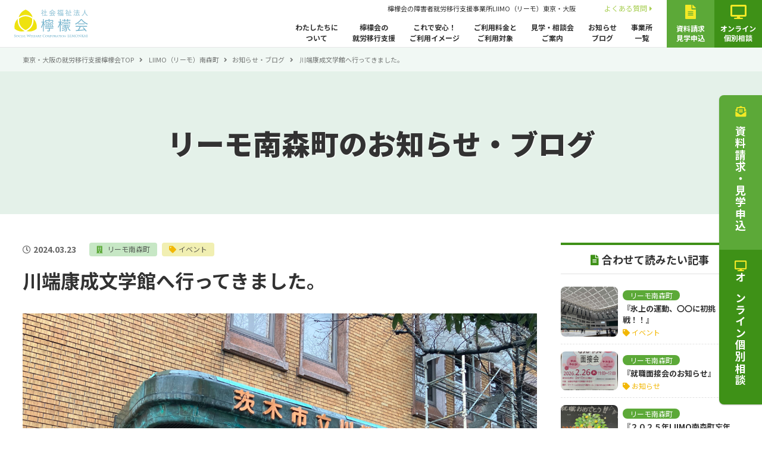

--- FILE ---
content_type: text/html; charset=UTF-8
request_url: https://liimo.lemonkai.social/minamimorimachi/info/12185/
body_size: 12562
content:
<!DOCTYPE html>
<html>
<head>
<meta charset="utf-8">
<meta name="viewport" content="width=device-width,initial-scale=1">

<meta name="description" content="">
<meta name="keywords" content="">
<meta name="format-detection" content="telephone=no">
<link rel="shortcut icon" href="https://liimo.lemonkai.social/wp-content/themes/flim/favicon.ico">

<link rel="stylesheet" href="https://liimo.lemonkai.social/wp-content/themes/flim/css/base.css">
<link rel="stylesheet" href="https://liimo.lemonkai.social/wp-content/themes/flim/css/layout.css?20251008">
<link rel="stylesheet" href="https://liimo.lemonkai.social/wp-content/themes/flim/css/common.css">

<link rel="stylesheet" href="https://liimo.lemonkai.social/wp-content/themes/flim/css/pages.css?20251008">






<link rel="stylesheet" href="https://cdnjs.cloudflare.com/ajax/libs/font-awesome/5.11.2/css/all.min.css" integrity="sha256-+N4/V/SbAFiW1MPBCXnfnP9QSN3+Keu+NlB+0ev/YKQ=" crossorigin="anonymous" />
<script src="https://code.jquery.com/jquery-1.12.4.js"></script>
<script src="https://liimo.lemonkai.social/wp-content/themes/flim/js/scripts.js"></script>
<script src="https://liimo.lemonkai.social/wp-content/themes/flim/js/iscroll.js"></script>
<script src="https://liimo.lemonkai.social/wp-content/themes/flim/js/drawer.js"></script>
<script type="text/javascript">
	$(document).ready(function() {
		$('.drawer').drawer({
			iscroll: {
            scrollX: false,
            scrollY: true,
            click:true,
            mouseWheel: true,
            disablePointer: true,
            disableTouch: false,
            disableMouse: false
			},
		});
		$('.drawer-nav li a, .header-tel a').on('click', function() {
			$('.drawer').drawer('close');
		});
	});
</script>
	<style>img:is([sizes="auto" i], [sizes^="auto," i]) { contain-intrinsic-size: 3000px 1500px }</style>
	
		<!-- All in One SEO 4.9.0 - aioseo.com -->
		<title>川端康成文学館へ行ってきました。 - 東京・大阪の就労移行支援 檸檬会</title>
	<meta name="description" content="川端康成さんを知る 今日は、茨木市にある川端康成文学館に利用者さんたちと行ってきました。 川端康成さんは、なん" />
	<meta name="robots" content="max-image-preview:large" />
	<link rel="canonical" href="https://liimo.lemonkai.social/minamimorimachi/info/12185/" />
	<meta name="generator" content="All in One SEO (AIOSEO) 4.9.0" />
		<meta property="og:locale" content="ja_JP" />
		<meta property="og:site_name" content="東京・大阪の就労移行支援 檸檬会 -" />
		<meta property="og:type" content="article" />
		<meta property="og:title" content="川端康成文学館へ行ってきました。 - 東京・大阪の就労移行支援 檸檬会" />
		<meta property="og:description" content="川端康成さんを知る 今日は、茨木市にある川端康成文学館に利用者さんたちと行ってきました。 川端康成さんは、なん" />
		<meta property="og:url" content="https://liimo.lemonkai.social/minamimorimachi/info/12185/" />
		<meta property="article:published_time" content="2024-03-23T09:47:43+00:00" />
		<meta property="article:modified_time" content="2024-03-23T09:47:43+00:00" />
		<meta name="twitter:card" content="summary_large_image" />
		<meta name="twitter:title" content="川端康成文学館へ行ってきました。 - 東京・大阪の就労移行支援 檸檬会" />
		<meta name="twitter:description" content="川端康成さんを知る 今日は、茨木市にある川端康成文学館に利用者さんたちと行ってきました。 川端康成さんは、なん" />
		<script type="application/ld+json" class="aioseo-schema">
			{"@context":"https:\/\/schema.org","@graph":[{"@type":"BreadcrumbList","@id":"https:\/\/liimo.lemonkai.social\/minamimorimachi\/info\/12185\/#breadcrumblist","itemListElement":[{"@type":"ListItem","@id":"https:\/\/liimo.lemonkai.social#listItem","position":1,"name":"\u5bb6","item":"https:\/\/liimo.lemonkai.social","nextItem":{"@type":"ListItem","@id":"https:\/\/liimo.lemonkai.social\/minamimorimachi\/info\/#listItem","name":"\u30ea\u30fc\u30e2\u5357\u68ee\u753a"}},{"@type":"ListItem","@id":"https:\/\/liimo.lemonkai.social\/minamimorimachi\/info\/#listItem","position":2,"name":"\u30ea\u30fc\u30e2\u5357\u68ee\u753a","item":"https:\/\/liimo.lemonkai.social\/minamimorimachi\/info\/","nextItem":{"@type":"ListItem","@id":"https:\/\/liimo.lemonkai.social\/minamimorimachi\/info\/?minamimorimachi_info_cat=minamimorimachi_event#listItem","name":"\u30a4\u30d9\u30f3\u30c8"},"previousItem":{"@type":"ListItem","@id":"https:\/\/liimo.lemonkai.social#listItem","name":"\u5bb6"}},{"@type":"ListItem","@id":"https:\/\/liimo.lemonkai.social\/minamimorimachi\/info\/?minamimorimachi_info_cat=minamimorimachi_event#listItem","position":3,"name":"\u30a4\u30d9\u30f3\u30c8","item":"https:\/\/liimo.lemonkai.social\/minamimorimachi\/info\/?minamimorimachi_info_cat=minamimorimachi_event","nextItem":{"@type":"ListItem","@id":"https:\/\/liimo.lemonkai.social\/minamimorimachi\/info\/12185\/#listItem","name":"\u5ddd\u7aef\u5eb7\u6210\u6587\u5b66\u9928\u3078\u884c\u3063\u3066\u304d\u307e\u3057\u305f\u3002"},"previousItem":{"@type":"ListItem","@id":"https:\/\/liimo.lemonkai.social\/minamimorimachi\/info\/#listItem","name":"\u30ea\u30fc\u30e2\u5357\u68ee\u753a"}},{"@type":"ListItem","@id":"https:\/\/liimo.lemonkai.social\/minamimorimachi\/info\/12185\/#listItem","position":4,"name":"\u5ddd\u7aef\u5eb7\u6210\u6587\u5b66\u9928\u3078\u884c\u3063\u3066\u304d\u307e\u3057\u305f\u3002","previousItem":{"@type":"ListItem","@id":"https:\/\/liimo.lemonkai.social\/minamimorimachi\/info\/?minamimorimachi_info_cat=minamimorimachi_event#listItem","name":"\u30a4\u30d9\u30f3\u30c8"}}]},{"@type":"Organization","@id":"https:\/\/liimo.lemonkai.social\/#organization","name":"\u6771\u4eac\u30fb\u5927\u962a\u306e\u5c31\u52b4\u79fb\u884c\u652f\u63f4 \u6ab8\u6aac\u4f1a","url":"https:\/\/liimo.lemonkai.social\/"},{"@type":"WebPage","@id":"https:\/\/liimo.lemonkai.social\/minamimorimachi\/info\/12185\/#webpage","url":"https:\/\/liimo.lemonkai.social\/minamimorimachi\/info\/12185\/","name":"\u5ddd\u7aef\u5eb7\u6210\u6587\u5b66\u9928\u3078\u884c\u3063\u3066\u304d\u307e\u3057\u305f\u3002 - \u6771\u4eac\u30fb\u5927\u962a\u306e\u5c31\u52b4\u79fb\u884c\u652f\u63f4 \u6ab8\u6aac\u4f1a","description":"\u5ddd\u7aef\u5eb7\u6210\u3055\u3093\u3092\u77e5\u308b \u4eca\u65e5\u306f\u3001\u8328\u6728\u5e02\u306b\u3042\u308b\u5ddd\u7aef\u5eb7\u6210\u6587\u5b66\u9928\u306b\u5229\u7528\u8005\u3055\u3093\u305f\u3061\u3068\u884c\u3063\u3066\u304d\u307e\u3057\u305f\u3002 \u5ddd\u7aef\u5eb7\u6210\u3055\u3093\u306f\u3001\u306a\u3093","inLanguage":"ja","isPartOf":{"@id":"https:\/\/liimo.lemonkai.social\/#website"},"breadcrumb":{"@id":"https:\/\/liimo.lemonkai.social\/minamimorimachi\/info\/12185\/#breadcrumblist"},"image":{"@type":"ImageObject","url":"https:\/\/liimo.lemonkai.social\/wp-content\/uploads\/2024\/03\/IMG_1270-scaled.jpg","@id":"https:\/\/liimo.lemonkai.social\/minamimorimachi\/info\/12185\/#mainImage","width":2560,"height":1920},"primaryImageOfPage":{"@id":"https:\/\/liimo.lemonkai.social\/minamimorimachi\/info\/12185\/#mainImage"},"datePublished":"2024-03-23T18:47:43+09:00","dateModified":"2024-03-23T18:47:43+09:00"},{"@type":"WebSite","@id":"https:\/\/liimo.lemonkai.social\/#website","url":"https:\/\/liimo.lemonkai.social\/","name":"\u6771\u4eac\u30fb\u5927\u962a\u306e\u5c31\u52b4\u79fb\u884c\u652f\u63f4 \u6ab8\u6aac\u4f1a","inLanguage":"ja","publisher":{"@id":"https:\/\/liimo.lemonkai.social\/#organization"}}]}
		</script>
		<!-- All in One SEO -->

<link rel='stylesheet' id='wp-block-library-css' href='https://liimo.lemonkai.social/wp-includes/css/dist/block-library/style.min.css?ver=61cdf76da5b87547599784c227432197' type='text/css' media='all' />
<style id='classic-theme-styles-inline-css' type='text/css'>
/*! This file is auto-generated */
.wp-block-button__link{color:#fff;background-color:#32373c;border-radius:9999px;box-shadow:none;text-decoration:none;padding:calc(.667em + 2px) calc(1.333em + 2px);font-size:1.125em}.wp-block-file__button{background:#32373c;color:#fff;text-decoration:none}
</style>
<link rel='stylesheet' id='aioseo/css/src/vue/standalone/blocks/table-of-contents/global.scss-css' href='https://liimo.lemonkai.social/wp-content/plugins/all-in-one-seo-pack/dist/Lite/assets/css/table-of-contents/global.e90f6d47.css?ver=4.9.0' type='text/css' media='all' />
<style id='global-styles-inline-css' type='text/css'>
:root{--wp--preset--aspect-ratio--square: 1;--wp--preset--aspect-ratio--4-3: 4/3;--wp--preset--aspect-ratio--3-4: 3/4;--wp--preset--aspect-ratio--3-2: 3/2;--wp--preset--aspect-ratio--2-3: 2/3;--wp--preset--aspect-ratio--16-9: 16/9;--wp--preset--aspect-ratio--9-16: 9/16;--wp--preset--color--black: #000000;--wp--preset--color--cyan-bluish-gray: #abb8c3;--wp--preset--color--white: #ffffff;--wp--preset--color--pale-pink: #f78da7;--wp--preset--color--vivid-red: #cf2e2e;--wp--preset--color--luminous-vivid-orange: #ff6900;--wp--preset--color--luminous-vivid-amber: #fcb900;--wp--preset--color--light-green-cyan: #7bdcb5;--wp--preset--color--vivid-green-cyan: #00d084;--wp--preset--color--pale-cyan-blue: #8ed1fc;--wp--preset--color--vivid-cyan-blue: #0693e3;--wp--preset--color--vivid-purple: #9b51e0;--wp--preset--gradient--vivid-cyan-blue-to-vivid-purple: linear-gradient(135deg,rgba(6,147,227,1) 0%,rgb(155,81,224) 100%);--wp--preset--gradient--light-green-cyan-to-vivid-green-cyan: linear-gradient(135deg,rgb(122,220,180) 0%,rgb(0,208,130) 100%);--wp--preset--gradient--luminous-vivid-amber-to-luminous-vivid-orange: linear-gradient(135deg,rgba(252,185,0,1) 0%,rgba(255,105,0,1) 100%);--wp--preset--gradient--luminous-vivid-orange-to-vivid-red: linear-gradient(135deg,rgba(255,105,0,1) 0%,rgb(207,46,46) 100%);--wp--preset--gradient--very-light-gray-to-cyan-bluish-gray: linear-gradient(135deg,rgb(238,238,238) 0%,rgb(169,184,195) 100%);--wp--preset--gradient--cool-to-warm-spectrum: linear-gradient(135deg,rgb(74,234,220) 0%,rgb(151,120,209) 20%,rgb(207,42,186) 40%,rgb(238,44,130) 60%,rgb(251,105,98) 80%,rgb(254,248,76) 100%);--wp--preset--gradient--blush-light-purple: linear-gradient(135deg,rgb(255,206,236) 0%,rgb(152,150,240) 100%);--wp--preset--gradient--blush-bordeaux: linear-gradient(135deg,rgb(254,205,165) 0%,rgb(254,45,45) 50%,rgb(107,0,62) 100%);--wp--preset--gradient--luminous-dusk: linear-gradient(135deg,rgb(255,203,112) 0%,rgb(199,81,192) 50%,rgb(65,88,208) 100%);--wp--preset--gradient--pale-ocean: linear-gradient(135deg,rgb(255,245,203) 0%,rgb(182,227,212) 50%,rgb(51,167,181) 100%);--wp--preset--gradient--electric-grass: linear-gradient(135deg,rgb(202,248,128) 0%,rgb(113,206,126) 100%);--wp--preset--gradient--midnight: linear-gradient(135deg,rgb(2,3,129) 0%,rgb(40,116,252) 100%);--wp--preset--font-size--small: 13px;--wp--preset--font-size--medium: 20px;--wp--preset--font-size--large: 36px;--wp--preset--font-size--x-large: 42px;--wp--preset--spacing--20: 0.44rem;--wp--preset--spacing--30: 0.67rem;--wp--preset--spacing--40: 1rem;--wp--preset--spacing--50: 1.5rem;--wp--preset--spacing--60: 2.25rem;--wp--preset--spacing--70: 3.38rem;--wp--preset--spacing--80: 5.06rem;--wp--preset--shadow--natural: 6px 6px 9px rgba(0, 0, 0, 0.2);--wp--preset--shadow--deep: 12px 12px 50px rgba(0, 0, 0, 0.4);--wp--preset--shadow--sharp: 6px 6px 0px rgba(0, 0, 0, 0.2);--wp--preset--shadow--outlined: 6px 6px 0px -3px rgba(255, 255, 255, 1), 6px 6px rgba(0, 0, 0, 1);--wp--preset--shadow--crisp: 6px 6px 0px rgba(0, 0, 0, 1);}:where(.is-layout-flex){gap: 0.5em;}:where(.is-layout-grid){gap: 0.5em;}body .is-layout-flex{display: flex;}.is-layout-flex{flex-wrap: wrap;align-items: center;}.is-layout-flex > :is(*, div){margin: 0;}body .is-layout-grid{display: grid;}.is-layout-grid > :is(*, div){margin: 0;}:where(.wp-block-columns.is-layout-flex){gap: 2em;}:where(.wp-block-columns.is-layout-grid){gap: 2em;}:where(.wp-block-post-template.is-layout-flex){gap: 1.25em;}:where(.wp-block-post-template.is-layout-grid){gap: 1.25em;}.has-black-color{color: var(--wp--preset--color--black) !important;}.has-cyan-bluish-gray-color{color: var(--wp--preset--color--cyan-bluish-gray) !important;}.has-white-color{color: var(--wp--preset--color--white) !important;}.has-pale-pink-color{color: var(--wp--preset--color--pale-pink) !important;}.has-vivid-red-color{color: var(--wp--preset--color--vivid-red) !important;}.has-luminous-vivid-orange-color{color: var(--wp--preset--color--luminous-vivid-orange) !important;}.has-luminous-vivid-amber-color{color: var(--wp--preset--color--luminous-vivid-amber) !important;}.has-light-green-cyan-color{color: var(--wp--preset--color--light-green-cyan) !important;}.has-vivid-green-cyan-color{color: var(--wp--preset--color--vivid-green-cyan) !important;}.has-pale-cyan-blue-color{color: var(--wp--preset--color--pale-cyan-blue) !important;}.has-vivid-cyan-blue-color{color: var(--wp--preset--color--vivid-cyan-blue) !important;}.has-vivid-purple-color{color: var(--wp--preset--color--vivid-purple) !important;}.has-black-background-color{background-color: var(--wp--preset--color--black) !important;}.has-cyan-bluish-gray-background-color{background-color: var(--wp--preset--color--cyan-bluish-gray) !important;}.has-white-background-color{background-color: var(--wp--preset--color--white) !important;}.has-pale-pink-background-color{background-color: var(--wp--preset--color--pale-pink) !important;}.has-vivid-red-background-color{background-color: var(--wp--preset--color--vivid-red) !important;}.has-luminous-vivid-orange-background-color{background-color: var(--wp--preset--color--luminous-vivid-orange) !important;}.has-luminous-vivid-amber-background-color{background-color: var(--wp--preset--color--luminous-vivid-amber) !important;}.has-light-green-cyan-background-color{background-color: var(--wp--preset--color--light-green-cyan) !important;}.has-vivid-green-cyan-background-color{background-color: var(--wp--preset--color--vivid-green-cyan) !important;}.has-pale-cyan-blue-background-color{background-color: var(--wp--preset--color--pale-cyan-blue) !important;}.has-vivid-cyan-blue-background-color{background-color: var(--wp--preset--color--vivid-cyan-blue) !important;}.has-vivid-purple-background-color{background-color: var(--wp--preset--color--vivid-purple) !important;}.has-black-border-color{border-color: var(--wp--preset--color--black) !important;}.has-cyan-bluish-gray-border-color{border-color: var(--wp--preset--color--cyan-bluish-gray) !important;}.has-white-border-color{border-color: var(--wp--preset--color--white) !important;}.has-pale-pink-border-color{border-color: var(--wp--preset--color--pale-pink) !important;}.has-vivid-red-border-color{border-color: var(--wp--preset--color--vivid-red) !important;}.has-luminous-vivid-orange-border-color{border-color: var(--wp--preset--color--luminous-vivid-orange) !important;}.has-luminous-vivid-amber-border-color{border-color: var(--wp--preset--color--luminous-vivid-amber) !important;}.has-light-green-cyan-border-color{border-color: var(--wp--preset--color--light-green-cyan) !important;}.has-vivid-green-cyan-border-color{border-color: var(--wp--preset--color--vivid-green-cyan) !important;}.has-pale-cyan-blue-border-color{border-color: var(--wp--preset--color--pale-cyan-blue) !important;}.has-vivid-cyan-blue-border-color{border-color: var(--wp--preset--color--vivid-cyan-blue) !important;}.has-vivid-purple-border-color{border-color: var(--wp--preset--color--vivid-purple) !important;}.has-vivid-cyan-blue-to-vivid-purple-gradient-background{background: var(--wp--preset--gradient--vivid-cyan-blue-to-vivid-purple) !important;}.has-light-green-cyan-to-vivid-green-cyan-gradient-background{background: var(--wp--preset--gradient--light-green-cyan-to-vivid-green-cyan) !important;}.has-luminous-vivid-amber-to-luminous-vivid-orange-gradient-background{background: var(--wp--preset--gradient--luminous-vivid-amber-to-luminous-vivid-orange) !important;}.has-luminous-vivid-orange-to-vivid-red-gradient-background{background: var(--wp--preset--gradient--luminous-vivid-orange-to-vivid-red) !important;}.has-very-light-gray-to-cyan-bluish-gray-gradient-background{background: var(--wp--preset--gradient--very-light-gray-to-cyan-bluish-gray) !important;}.has-cool-to-warm-spectrum-gradient-background{background: var(--wp--preset--gradient--cool-to-warm-spectrum) !important;}.has-blush-light-purple-gradient-background{background: var(--wp--preset--gradient--blush-light-purple) !important;}.has-blush-bordeaux-gradient-background{background: var(--wp--preset--gradient--blush-bordeaux) !important;}.has-luminous-dusk-gradient-background{background: var(--wp--preset--gradient--luminous-dusk) !important;}.has-pale-ocean-gradient-background{background: var(--wp--preset--gradient--pale-ocean) !important;}.has-electric-grass-gradient-background{background: var(--wp--preset--gradient--electric-grass) !important;}.has-midnight-gradient-background{background: var(--wp--preset--gradient--midnight) !important;}.has-small-font-size{font-size: var(--wp--preset--font-size--small) !important;}.has-medium-font-size{font-size: var(--wp--preset--font-size--medium) !important;}.has-large-font-size{font-size: var(--wp--preset--font-size--large) !important;}.has-x-large-font-size{font-size: var(--wp--preset--font-size--x-large) !important;}
:where(.wp-block-post-template.is-layout-flex){gap: 1.25em;}:where(.wp-block-post-template.is-layout-grid){gap: 1.25em;}
:where(.wp-block-columns.is-layout-flex){gap: 2em;}:where(.wp-block-columns.is-layout-grid){gap: 2em;}
:root :where(.wp-block-pullquote){font-size: 1.5em;line-height: 1.6;}
</style>
<link rel='stylesheet' id='contact-form-7-css' href='https://liimo.lemonkai.social/wp-content/plugins/contact-form-7/includes/css/styles.css?ver=6.1' type='text/css' media='all' />
<link rel='stylesheet' id='wp-pagenavi-css' href='https://liimo.lemonkai.social/wp-content/plugins/wp-pagenavi/pagenavi-css.css?ver=2.70' type='text/css' media='all' />

<!-- Facebook Pixel Code -->
<script>
!function(f,b,e,v,n,t,s)
{if(f.fbq)return;n=f.fbq=function(){n.callMethod?
n.callMethod.apply(n,arguments):n.queue.push(arguments)};
if(!f._fbq)f._fbq=n;n.push=n;n.loaded=!0;n.version='2.0';
n.queue=[];t=b.createElement(e);t.async=!0;
t.src=v;s=b.getElementsByTagName(e)[0];
s.parentNode.insertBefore(t,s)}(window, document,'script',
'https://connect.facebook.net/en_US/fbevents.js');
fbq('init', '646557363431658');
fbq('track', 'PageView');
</script>
<noscript><img height="1" width="1" style="display:none"
src="https://www.facebook.com/tr?id=646557363431658&ev=PageView&noscript=1"
/></noscript>
<!-- End Facebook Pixel Code -->

<!-- Facebook Pixel Code -->
<script>
!function(f,b,e,v,n,t,s)
{if(f.fbq)return;n=f.fbq=function(){n.callMethod?
n.callMethod.apply(n,arguments):n.queue.push(arguments)};
if(!f._fbq)f._fbq=n;n.push=n;n.loaded=!0;n.version='2.0';
n.queue=[];t=b.createElement(e);t.async=!0;
t.src=v;s=b.getElementsByTagName(e)[0];
s.parentNode.insertBefore(t,s)}(window, document,'script',
'https://connect.facebook.net/en_US/fbevents.js');
fbq('init', '505822594142367');
fbq('track', 'PageView');
</script>
<noscript><img height="1" width="1" style="display:none"
src="https://www.facebook.com/tr?id=505822594142367&ev=PageView&noscript=1"
/></noscript>
<!-- End Facebook Pixel Code -->

<!-- Meta Pixel Code taisho-->
<script>
!function(f,b,e,v,n,t,s)
{if(f.fbq)return;n=f.fbq=function(){n.callMethod?
n.callMethod.apply(n,arguments):n.queue.push(arguments)};
if(!f._fbq)f._fbq=n;n.push=n;n.loaded=!0;n.version='2.0';
n.queue=[];t=b.createElement(e);t.async=!0;
t.src=v;s=b.getElementsByTagName(e)[0];
s.parentNode.insertBefore(t,s)}(window, document,'script',
'https://connect.facebook.net/en_US/fbevents.js');
fbq('init', '432222698858079');
fbq('track', 'PageView');
</script>
<noscript><img height="1" width="1" style="display:none"
src="https://www.facebook.com/tr?id=432222698858079&ev=PageView&noscript=1"
/></noscript>
<!-- End Meta Pixel Code -->

<!-- Meta Pixel Code kokubunji-->
<script>
  !function(f,b,e,v,n,t,s)
  {if(f.fbq)return;n=f.fbq=function(){n.callMethod?
  n.callMethod.apply(n,arguments):n.queue.push(arguments)};
  if(!f._fbq)f._fbq=n;n.push=n;n.loaded=!0;n.version='2.0';
  n.queue=[];t=b.createElement(e);t.async=!0;
  t.src=v;s=b.getElementsByTagName(e)[0];
  s.parentNode.insertBefore(t,s)}(window, document,'script',
  'https://connect.facebook.net/en_US/fbevents.js');
  fbq('init', '1759377564424292');
  fbq('track', 'PageView');
</script>
<noscript><img height="1" width="1" style="display:none"
  src="https://www.facebook.com/tr?id=1759377564424292&ev=PageView&noscript=1"
/></noscript>
<!-- End Meta Pixel Code -->
	
<meta name="facebook-domain-verification" content="8zobffsyoy2pqv9ostafxnkh7n5gz8" />

<!-- Ptengine Tag awaza-->
<!-- End Ptengine Tag -->

<!-- Ptengine Tag minamimorimachi-->
<!-- End Ptengine Tag -->

<!-- Ptengine Tag kokubunji-->
<!-- End Ptengine Tag -->

<!-- Ptengine Tag taisho-->
<!-- End Ptengine Tag -->

<!-- Google tag (gtag.js) -->
<script async src="https://www.googletagmanager.com/gtag/js?id=G-D6C2YK55NB"></script>
<script>
  window.dataLayer = window.dataLayer || [];
  function gtag(){dataLayer.push(arguments);}
  gtag('js', new Date());

  gtag('config', 'G-D6C2YK55NB');
</script>

</head>
	
<body class="drawer drawer--top"><header class="l-header cm-header">
	<div class="header-inr">
		<p class="header-logo"><a href="https://liimo.lemonkai.social/"><img src="https://liimo.lemonkai.social/wp-content/themes/flim/img/common/logo_lemonkai.svg" alt="檸檬会"></a></p>
		<div class="header-main">
			<div class="header-menu">
				<div class="header-bar">
					<h1 class="header-txt"><a href="https://liimo.lemonkai.social/">檸檬会の障害者就労移行支援事業所<span>LIIMO（リーモ）東京・大阪</span></a></h1>
					<ul class="header-subnavi">
						<li><a href="https://liimo.lemonkai.social/faq/">よくある質問<i class="fas fa-caret-right"></i></a></li>
						<!--<li><a href="#">採用情報<i class="fas fa-caret-right"></i></a></li>-->
					</ul>
				</div>
				<nav class="header-gnavi">
					<ul>
						<li><a href="https://liimo.lemonkai.social/about/">わたしたちに<br>ついて</a></li>
<li><a href="https://liimo.lemonkai.social/service/">檸檬会の<br>就労移行支援</a></li>
<li><a href="https://liimo.lemonkai.social/relief/">これで安心！<br>ご利用イメージ</a></li>
<li><a href="https://liimo.lemonkai.social/users/">ご利用料金と<br>ご利用対象</a></li>
<li><a href="https://liimo.lemonkai.social/visit/">見学・相談会<br>ご案内</a></li>
<li><a href="https://liimo.lemonkai.social/blog/">お知らせ<br>ブログ</a></li>
<li><a href="https://liimo.lemonkai.social/office/">事業所<br>一覧</a></li>					</ul>
				</nav>
			</div>
			<ul class="header-cta">
				<li class="lg"><a href="https://liimo.lemonkai.social/contact/"><div><i class="fas fa-file-alt"></i><span>資料請求<br>見学申込</span></div></a></li>
				<li class="dg"><a href="https://liimo.lemonkai.social/contact/"><div><i class="fas fa-desktop"></i><span>オンライン<br>個別相談</span></div></a></li>
			</ul>
		</div>
	</div>
	<div class="header-tel"><a href="#mobilephone"><span><i class="fas fa-phone-alt"></i>TEL</span></a></div>
	<button type="button" class="drawer-toggle drawer-hamburger">
		<span class="drawer-hamburger-icon"></span>
		<span class="drawer-hamburger-label">MENU</span>
	</button>
</header>

<main id="main" role="main" class="l-main">
	
	<div class="contents-header">
		<div class="breadcrumb">
			<div class="container">
				<a href="https://liimo.lemonkai.social/">東京・大阪の就労移行支援檸檬会TOP</a>
									<a href="https://liimo.lemonkai.social/minamimorimachi/">LIIMO（リーモ）南森町</a><a href="https://liimo.lemonkai.social/minamimorimachi/info/">お知らせ・ブログ</a>
				川端康成文学館へ行ってきました。	
			</div>
		</div>
		<div class="contents-header-inr container">
			<p class="page-title">
				リーモ南森町のお知らせ・ブログ
				</p>
		</div>	
	</div>
	
	<div class="cm-main l-contents">
		
		<div class="blog-detail-wrap container">

			<div class="blog-main blog-single">

				<div class="blog-single-header">
					<div class="blog-single-info">
						<p class="date"><time datetime="2024-03-23">2024.03.23</time></p>
						<a href="../" class="ofc">
							リーモ南森町						</a>
																					<a href="https://liimo.lemonkai.social/minamimorimachi/info/?minamimorimachi_info_cat=minamimorimachi_event" class="cat">イベント</a>														
					</div>
					<h1 class="blog-single-ttl">川端康成文学館へ行ってきました。</h1>
					<div class="blog-single-hero"><img src="https://liimo.lemonkai.social/wp-content/uploads/2024/03/IMG_1270-scaled.jpg" alt="川端康成文学館へ行ってきました。"></div>				</div>

				<div class="blog-single-body">
											<h2>川端康成さんを知る</h2>
<p>今日は、茨木市にある川端康成文学館に利用者さんたちと行ってきました。<br />
川端康成さんは、なんと北区天神橋で生誕された方だそうで、当事業所の地ともゆかりのある偉人なのです。<br />
今回の文学館には前から文学に興味があって楽しみにされていた利用者さんも何名か参加され、数々の展示資料をじっくり観覧されておりました。<br />
利用者さん同士で文学の話をしたり、今日の文学館を通じて、川端康成さんに興味を持たれた方もいましたよ。<br />
また、展示資料だけでなく、実際に川端康成が使っていた書斎などを再現したジオラマがあって、筆をとって一筆原稿に書く体験もできましたよ。</p>
<p><img fetchpriority="high" decoding="async" class="wp-image-12187 aligncenter" src="https://liimo.lemonkai.social/wp-content/uploads/2024/03/IMG_1271-1024x768.jpg" alt="" width="463" height="347" srcset="https://liimo.lemonkai.social/wp-content/uploads/2024/03/IMG_1271-1024x768.jpg 1024w, https://liimo.lemonkai.social/wp-content/uploads/2024/03/IMG_1271-300x225.jpg 300w, https://liimo.lemonkai.social/wp-content/uploads/2024/03/IMG_1271-768x576.jpg 768w, https://liimo.lemonkai.social/wp-content/uploads/2024/03/IMG_1271-1536x1152.jpg 1536w, https://liimo.lemonkai.social/wp-content/uploads/2024/03/IMG_1271-2048x1536.jpg 2048w" sizes="(max-width: 463px) 100vw, 463px" /></p>
<p>LIIMO南森町の外出イベントでは、教養知識を積むイベントも開催しております。<br />
興味の有無にかかわらず、参加することで新たな発見ができる機会にもなるので、みなさんも土曜日イベントにはぜひぜひ参加してみてくださいね！</p>
<div class="" data-block="true" data-editor="41pbo" data-offset-key="6tjcg-0-0">
<div class="_1mf _1mj" data-offset-key="6tjcg-0-0"><span data-offset-key="6tjcg-0-0">❊❊❊❊❊❊❊❊❊❊❊❊❊❊❊❊❊❊❊❊❊❊❊❊❊❊❊❊❊❊❊❊❊❊❊❊❊❊❊</span></div>
</div>
<div class="" data-block="true" data-editor="41pbo" data-offset-key="de0nd-0-0">
<div class="_1mf _1mj" data-offset-key="de0nd-0-0"><span data-offset-key="de0nd-0-0">まずは外出することから始めたい！スキルアップしたい！今すぐ就職したい！</span></div>
</div>
<div class="" data-block="true" data-editor="41pbo" data-offset-key="b1ruv-0-0">
<div class="_1mf _1mj" data-offset-key="b1ruv-0-0"><span data-offset-key="b1ruv-0-0">一人ひとりの希望に応える大阪市北区の『就労移行支援事業所 Liimo南森町』</span></div>
</div>
<div class="" data-block="true" data-editor="41pbo" data-offset-key="bec0v-0-0">
<div class="_1mf _1mj" data-offset-key="bec0v-0-0"><span data-offset-key="bec0v-0-0">ご相談・ご見学・体験利用はお気軽にご連絡ください</span></div>
</div>
<div class="" data-block="true" data-editor="41pbo" data-offset-key="fspft-0-0">
<div class="_1mf _1mj" data-offset-key="fspft-0-0"><span data-offset-key="fspft-0-0">TEL：０６-６８０９-１６４０　：liimo-m.m.m@helen.ocn.ne.jp</span></div>
</div>
									</div>

			</div>
			
			<aside class="blog-side">
	<div class="blog-side-box">
		<h3 class="blog-side-ttl"><i class="fas fa-file-alt"></i>合わせて読みたい記事</h3>
		<div class="bs-post-list">
			  <article class="bs-post-item">
   <a href="https://liimo.lemonkai.social/minamimorimachi/info/17527/">
    <div class="thumb" style="background-image:url(https://liimo.lemonkai.social/wp-content/uploads/2026/01/IMG_8797-scaled.jpg)"></div>
     <div class="desc">
      <p class="ofc"><span>リーモ南森町</span></p>
      <p class="ttl">『氷上の運動、〇〇に初挑戦！！』</p>

              <p class="cat">イベント</p>
          </div>
  </a>
</article>
  <article class="bs-post-item">
   <a href="https://liimo.lemonkai.social/minamimorimachi/info/17507/">
    <div class="thumb" style="background-image:url(https://liimo.lemonkai.social/wp-content/uploads/2026/01/IMG_8793-scaled.jpg)"></div>
     <div class="desc">
      <p class="ofc"><span>リーモ南森町</span></p>
      <p class="ttl">『就職面接会のお知らせ』</p>

              <p class="cat">お知らせ</p>
          </div>
  </a>
</article>
  <article class="bs-post-item">
   <a href="https://liimo.lemonkai.social/minamimorimachi/info/17425/">
    <div class="thumb" style="background-image:url(https://liimo.lemonkai.social/wp-content/uploads/2025/12/２０２５年-今年もありがとうございました！-scaled.jpg)"></div>
     <div class="desc">
      <p class="ofc"><span>リーモ南森町</span></p>
      <p class="ttl">『２０２５年LIIMO南森町忘年会』</p>

              <p class="cat">イベント</p>
          </div>
  </a>
</article>
  <article class="bs-post-item">
   <a href="https://liimo.lemonkai.social/minamimorimachi/info/17361/">
    <div class="thumb" style="background-image:url(https://liimo.lemonkai.social/wp-content/uploads/2025/12/IMG_8192-scaled.jpg)"></div>
     <div class="desc">
      <p class="ofc"><span>リーモ南森町</span></p>
      <p class="ttl">第３９回SST講座『雑談をしてみましょう。』</p>

              <p class="cat">お知らせ</p>
          </div>
  </a>
</article>
		</div>
					<p class="txt-right mt16 mb16"><a href="/minamimorimachi/info/"><span>お知らせ・ブログをもっと見る &gt;&gt;</span></a></p>
			</div>
	
	<div class="blog-side-box">
		<h3 class="blog-side-ttl"><i class="fas fa-file-alt"></i>新着記事</h3>
		<div class="bs-post-list">
											<article class="bs-post-item">
					<a href="https://liimo.lemonkai.social/awaza/info/17562/">
						<div class="thumb" style="background-image:url(https://liimo.lemonkai.social/wp-content/uploads/2026/01/IMG_3637-scaled.jpg)"></div>
							<div class="desc">
								<p class="ofc"><span>リーモ阿波座</span></p>
								<p class="ttl">屋台の味を再現&#x1f440;　 ホットケーキミックスで…</p>
								<!-- <p class="cat">イベント</p> -->
								<p class="cat">
																		イベント																	</p>



							</div>
						</a>
					</article>
												<article class="bs-post-item">
					<a href="https://liimo.lemonkai.social/taisho/info/17545/">
						<div class="thumb" style="background-image:url(https://liimo.lemonkai.social/wp-content/uploads/2026/01/集合.png)"></div>
							<div class="desc">
								<p class="ofc"><span>リーモ大正</span></p>
								<p class="ttl">アイススケートに挑戦！</p>
								<!-- <p class="cat">イベント</p> -->
								<p class="cat">
																		イベント																	</p>



							</div>
						</a>
					</article>
												<article class="bs-post-item">
					<a href="https://liimo.lemonkai.social/awaza/info/17532/">
						<div class="thumb" style="background-image:url(https://liimo.lemonkai.social/wp-content/uploads/2026/01/IMG_3604-scaled.jpg)"></div>
							<div class="desc">
								<p class="ofc"><span>リーモ阿波座</span></p>
								<p class="ttl">「毎日の楽しみを増やす方法」</p>
								<!-- <p class="cat"></p> -->
								<p class="cat">
																																			</p>



							</div>
						</a>
					</article>
												<article class="bs-post-item">
					<a href="https://liimo.lemonkai.social/minamimorimachi/info/17527/">
						<div class="thumb" style="background-image:url(https://liimo.lemonkai.social/wp-content/uploads/2026/01/IMG_8797-scaled.jpg)"></div>
							<div class="desc">
								<p class="ofc"><span>リーモ南森町</span></p>
								<p class="ttl">『氷上の運動、〇〇に初挑戦！！』</p>
								<!-- <p class="cat">イベント</p> -->
								<p class="cat">
																		イベント																	</p>



							</div>
						</a>
					</article>
							</div>
					<!-- 			<p class="txt-right mt16 mb16"><a href="/minamimorimachi/info/"><span>お知らせ・ブログをもっと見る &gt;&gt;</span></a></p>
		 -->
						<p class="txt-right mt16 mb16"><a href="/minamimorimachi/info/"><span>お知らせ・ブログをもっと見る &gt;&gt;</span></a></p>
					</div>
	</aside>			
		</div>
	</div>
	
	<div class="cm-ft-block">
  <section class="ft-flow">
    <div class="container">
      <h2 class="ft-flow-ttl">利用開始までの流れ</h2>
      <div class="ft-flow-box">
        <div class="ft-flow-item">
          <span class="label">STEP 01</span>
          <div class="thumb"><img src="https://liimo.lemonkai.social/wp-content/themes/flim/img/common/ft-flow01.png" alt="STEP1 資料請求"></div>
          <h3 class="ttl">資料請求</h3>
          <p class="txt">希望される事業所の詳しい案内をお送りします。見学や個別相談、オンライン個別相談も受け付けています。</p>
        </div>
        <div class="ft-flow-item">
          <span class="label">STEP 02</span>
          <div class="thumb"><img src="https://liimo.lemonkai.social/wp-content/themes/flim/img/common/ft-flow02.png" alt="STEP2 ご見学・ご相談"></div>
          <h3 class="ttl">見学・相談</h3>
          <p class="txt">実際に来所いただき、事業所の雰囲気や訓練の様子を見学いただき、お話をお伺いします。オンラインによる見学や相談も可能です。</p>
        </div>
        <div class="ft-flow-item">
          <span class="label">STEP 03</span>
          <div class="thumb"><img src="https://liimo.lemonkai.social/wp-content/themes/flim/img/common/ft-flow03.png" alt="STEP3 体験利用"></div>
          <h3 class="ttl">体験利用</h3>
          <p class="txt">ご都合に合わせて体験が可能です。見学時にご希望があれば、そのまま体験いただけます。</p>
        </div>
        <div class="ft-flow-item">
          <span class="label">STEP 04</span>
          <div class="thumb"><img src="https://liimo.lemonkai.social/wp-content/themes/flim/img/common/ft-flow04.png" alt="STEP4 手続き"></div>
          <h3 class="ttl">手続き</h3>
          <p class="txt">ご利用の際には、お住まいの市区町村の役所で手続きが必要となります。不安な方は同行しますのでご相談ください。</p>
        </div>
        <div class="ft-flow-item">
          <span class="label">STEP 05</span>
          <div class="thumb"><img src="https://liimo.lemonkai.social/wp-content/themes/flim/img/common/ft-flow05.png" alt="STEP5 ご利用開始"></div>
          <h3 class="ttl">ご利用開始</h3>
          <p class="txt">契約手続きやサービスのご利用に関するご説明をします。あなたに最適なご利用計画を、いっしょに相談しながら決めていきます。</p>
        </div>
      </div>
    </div>
  </section>

  <section class="ft-contact bg-beg_pat">
    <div class="container">
      <div class="ft-contact01">
        <h2 class="ft-contact01-ttl">＼ 少しでも気になったら… ／</h2>
        <ul class="ft-contact01-box">
          <li>
            <a href="https://liimo.lemonkai.social/contact/">
              <p class="txt">無料で詳しい資料をお届けします</p>
              <p class="ttl"><i class="fas fa-file-alt"></i>資料請求</p>
            </a>
          </li>
          <li>
            <a href="https://liimo.lemonkai.social/contact/">
              <p class="txt">個別でいろいろ聞きたい⽅</p>
              <p class="ttl"><i class="fas fa-comments"></i>見学・個別相談</p>
            </a>
          </li>
          <li>
            <a href="https://liimo.lemonkai.social/contact/">
              <p class="txt">オンラインでも相談可能です</p>
              <p class="ttl"><i class="fas fa-desktop"></i>オンライン個別相談</p>	
            </a>
          </li>
        </ul>
      </div>
      <div id="mobilephone" class="ft-contact02">
        <h2 class="ft-contact02-ttl">＼  お電話でもお気軽にお問い合わせください！  ／</h2>
        <p class="ft-contact02-catch">受付時間：月～土 9:00-18:00</p>
        <div class="ft-contact02-box">
          <div class="ft-contact02-item">
           <a href="https://liimo.lemonkai.social/chofu/" class="thumb" style="background-image: url(https://liimo.lemonkai.social/wp-content/themes/flim/img/top/office_chofu.jpg)"></a>
           <div class="desc">
              <h3 class="ttl"><a href="https://liimo.lemonkai.social/chofu/">LIIMO調布</a></h3>
             <p class="adr txt">東京都調布市布田1-40-3<br>佐藤ビル2階</p>
             <p class="tel txt"><a href="tel:0424268988">042-426-8988</a></p>
           </div>
         </div>
          <div class="ft-contact02-item">
           <a href="https://liimo.lemonkai.social/kokubunji/" class="thumb" style="background-image: url(https://liimo.lemonkai.social/wp-content/themes/flim/img/top/office_kokubunji.jpg)"></a>
           <div class="desc">
              <h3 class="ttl"><a href="https://liimo.lemonkai.social/kokubunji/">LIIMO国分寺</a></h3>
             <p class="adr txt">東京都国分寺市南町3丁目22番2号<br>ZELKOVA　BLDG　2号室</p>
             <p class="tel txt"><a href="tel:0423139677">042-313-9677</a></p>
           </div>
         </div>
         <div class="ft-contact02-item">
           <a href="https://liimo.lemonkai.social/minamimorimachi/" class="thumb" style="background-image: url(https://liimo.lemonkai.social/wp-content/themes/flim/img/top/office_minamimori.jpg)"></a>
           <div class="desc">
              <h3 class="ttl"><a href="https://liimo.lemonkai.social/minamimorimachi/">LIIMO南森町（大阪市北区）</a></h3>
             <p class="adr txt">大阪市北区天神橋2-5-16<br>星合ビル4F</p>
             <p class="tel txt"><a href="tel:0668091640">06-6809-1640</a></p>
           </div>
         </div>
         <div class="ft-contact02-item">
           <a href="https://liimo.lemonkai.social/awaza/" class="thumb" style="background-image: url(https://liimo.lemonkai.social/wp-content/themes/flim/img/top/office_awaza.jpg)"></a>
           <div class="desc">
              <h3 class="ttl"><a href="https://liimo.lemonkai.social/awaza/">LIIMO阿波座（大阪市西区）</a></h3>
             <p class="adr txt">大阪市西区靱本町3-3-3<br>サウザント岡崎橋ビル 6F</p>
             <p class="tel txt"><a href="tel:0664596800">06-6459-6800</a></p>
           </div>
         </div>
         <div class="ft-contact02-item">
           <a href="https://liimo.lemonkai.social/taisho/" class="thumb" style="background-image: url(https://liimo.lemonkai.social/wp-content/themes/flim/img/top/office_taisho.jpg)"></a>
           <div class="desc">
              <h3 class="ttl"><a href="https://liimo.lemonkai.social/taisho/">LIIMO大正（大阪市大正区）</a></h3>
             <p class="adr txt">大阪市大正区三軒家東1-12-27<br>アドヴァンスライフ 2階</p>
             <p class="tel txt"><a href="tel:0665537716">06-6553-7716</a></p>
           </div>
         </div>
       </div>
     </div>
   </div>
 </section>

 <section class="ft-facility container">
  <div class="ft-facility-inr">
    <div class="desc item">
      <h3 class="ttl">全国に繋がる<br>就労⽀援ネットワーク</h3>
      <p class="txt">檸檬会の就労移行支援LIIMOは一般社団法人社会福祉支援研究機構に加盟しております。同機構に加盟する就労移行支援事業所は全国で多くの就職実績を出していますので、安心してご利用ください</p>
      <p class="cm-btn"><a href="https://social-so.net/" target="_blank">社会福祉支援研究機構のサイトはこちら</a></p>
    </div>
    <div class="pic item"><img src="https://www.simildesign.com/wp-content/themes/simil-theme/map/img_map.svg"></div>
  </div>
</section>

</div>	
</main>


<footer class="l-footer">
	<div class="footer-top container">
		<div class="footer-contents">
			<a href="https://liimo.lemonkai.social/" class="footer-logo"><img src="https://liimo.lemonkai.social/wp-content/themes/flim/img/common/logo_lemonkai.svg" alt="檸檬会"></a>
			<div class="footer-navi">
				<div class="footer-navi-inr">
					<ul class="nav first">
						<li><a href="https://liimo.lemonkai.social/">TOP</a></li>
						<li><a href="https://liimo.lemonkai.social/about/">わたしたちについて</a></li>
						<li><a href="https://liimo.lemonkai.social/service/">檸檬会の就労移行支援</a></li>
						<li><a href="https://liimo.lemonkai.social/relief/">これで安心！ご利用イメージ</a></li>
						<li><a href="https://liimo.lemonkai.social/users/">利用料金とご利用対象</a></li>
					</ul>
					<ul class="nav second">
						<li><a href="https://liimo.lemonkai.social/blog/">お知らせ・ブログ</a></li>
						<li><a href="https://liimo.lemonkai.social/office/">事業所一覧</a></li>
						<li><a href="https://liimo.lemonkai.social/visit/">見学・相談会ご案内</a></li>
						<li><a href="https://liimo.lemonkai.social/faq/">よくある質問</a></li>
						<!--<li><a href="https://liimo.lemonkai.social/#">採用情報</a></li>-->
					</ul>
					<ul class="office">
						<li><a href="https://liimo.lemonkai.social/chofu/">LIIMO調布 事業所案内<i class="fas fa-angle-right"></i></a></li>
						<li><a href="https://liimo.lemonkai.social/kokubunji/">LIIMO国分寺 事業所案内<i class="fas fa-angle-right"></i></a></li>
						<li><a href="https://liimo.lemonkai.social/minamimorimachi/">LIIMO南森町（大阪市北区） 事業所案内<i class="fas fa-angle-right"></i></a></li>
						<li><a href="https://liimo.lemonkai.social/awaza/">LIIMO阿波座（大阪市西区） 事業所案内<i class="fas fa-angle-right"></i></a></li>
						<li><a href="https://liimo.lemonkai.social/taisho/">LIIMO大正（大阪市大正区） 事業所案内<i class="fas fa-angle-right"></i></a></li>
					</ul>
				</div>
			</div>
		</div>
		<ul class="footer-contact">
			<li><a href="https://liimo.lemonkai.social/contact/"><i class="fas fa-file-alt"></i>資料請求</a></li>
			<li><a href="https://liimo.lemonkai.social/contact/"><i class="fas fa-comments"></i>見学・個別相談</a></li>
			<li><a href="https://liimo.lemonkai.social/contact/"><i class="fas fa-desktop"></i>オンライン個別相談</a></li>
		</ul>
	</div>
	<div class="footer-btm">
		<div class="footer-btm-inr container">
			<p class="txt"><a href="https://liimo.lemonkai.social/">檸檬会の障害者就労移行支援事業所<span>LIIMO（リーモ）東京・大阪</span></a></p>
			<p class="copy">&copy; 2020 LEMONKAI</p>
		</div>
	</div>
</footer>

<div id="side-floating" class="pc-side-flt">
	<a href="https://liimo.lemonkai.social/contact/" class="request"><i class="fas fa-envelope-open-text"></i>資料請求・見学申込</a>
	<a href="https://liimo.lemonkai.social/contact/" class="visit"><i class="fas fa-desktop"></i>オンライン個別相談</a>
</div>

<div id="ft-floating" class="sp-ft-flt">
	<ul>
		<li class="request item"><a href="https://liimo.lemonkai.social/contact/"><div><i class="fas fa-envelope-open-text"></i>資料請求・見学申込</div></a></li>
		<li class="visit item"><a href="https://liimo.lemonkai.social/contact/"><div><i class="fas fa-desktop"></i>オンライン個別相談</div></a></li>
		<li class="pagetop"><a href="#main"><i class="fas fa-arrow-up"></i></a></li>
	</ul>
</div>

<nav id="mobileNavi" class="drawer-nav">
	<div class="mn-wrap">
				<div class="mn-office">
			<div class="mn-office-item">
				<p class="ttl">LIIMO調布</p>
				<ul class="nav">
					<li><a href="https://goo.gl/maps/jmRFfRVeeF8xSRvD7" target="_blank" rel="nofollow"><img src="https://liimo.lemonkai.social/wp-content/themes/flim/img/common/mn-map.png"></a></li>
					<li><a href="tel:0424268988"><img src="https://liimo.lemonkai.social/wp-content/themes/flim/img/common/mn-tel.png"></a></li>
				</ul>
				<a href="https://liimo.lemonkai.social/chofu/" class="btn">事務所詳細を見る</a>
			</div>
			<div class="mn-office-item">
				<p class="ttl">LIIMO国分寺</p>
				<ul class="nav">
					<li><a href="https://goo.gl/maps/uy3iBdUEcPRQpk6t8" target="_blank" rel="nofollow"><img src="https://liimo.lemonkai.social/wp-content/themes/flim/img/common/mn-map.png"></a></li>
					<li><a href="tel:0423139677"><img src="https://liimo.lemonkai.social/wp-content/themes/flim/img/common/mn-tel.png"></a></li>
				</ul>
				<a href="https://liimo.lemonkai.social/kokubunji/" class="btn">事務所詳細を見る</a>
			</div>
			<div class="mn-office-item">
				<p class="ttl">LIIMO阿波座</p>
				<ul class="nav">
					<li><a href="https://goo.gl/maps/pFKtyT6g39fSd8RT9" target="_blank" rel="nofollow"><img src="https://liimo.lemonkai.social/wp-content/themes/flim/img/common/mn-map.png"></a></li>
					<li><a href="tel:0664596800"><img src="https://liimo.lemonkai.social/wp-content/themes/flim/img/common/mn-tel.png"></a></li>
				</ul>
				<a href="https://liimo.lemonkai.social/awaza/" class="btn">事務所詳細を見る</a>
			</div>
			<div class="mn-office-item">
				<p class="ttl">LIIMO南森町</p>
				<ul class="nav">
					<li><a href="https://goo.gl/maps/b6Bx6etRpf8Ebu6s7" target="_blank" rel="nofollow"><img src="https://liimo.lemonkai.social/wp-content/themes/flim/img/common/mn-map.png"></a></li>
					<li><a href="tel:0668091640"><img src="https://liimo.lemonkai.social/wp-content/themes/flim/img/common/mn-tel.png"></a></li>
				</ul>
				<a href="https://liimo.lemonkai.social/minamimorimachi/" class="btn">事務所詳細を見る</a>
			</div>
			<div class="mn-office-item">
				<p class="ttl">LIIMO大正</p>
				<ul class="nav">
					<li><a href="https://goo.gl/maps/ML2EFw9Z71t2w9wA7" target="_blank" rel="nofollow"><img src="https://liimo.lemonkai.social/wp-content/themes/flim/img/common/mn-map.png"></a></li>
					<li><a href="tel:0665537716"><img src="https://liimo.lemonkai.social/wp-content/themes/flim/img/common/mn-tel.png"></a></li>
				</ul>
				<a href="https://liimo.lemonkai.social/taisho/" class="btn">事務所詳細を見る</a>
			</div>
		</div>
		<div class="mn-main-nav">
			<p class="ind"><a href="https://liimo.lemonkai.social/">檸檬会TOP</a></p>
			<ul>
				<li><a href="https://liimo.lemonkai.social/about/">わたしたちに<br>ついて</a></li>
<li><a href="https://liimo.lemonkai.social/service/">檸檬会の<br>就労移行支援</a></li>
<li><a href="https://liimo.lemonkai.social/relief/">これで安心！<br>ご利用イメージ</a></li>
<li><a href="https://liimo.lemonkai.social/users/">ご利用料金と<br>ご利用対象</a></li>
<li><a href="https://liimo.lemonkai.social/visit/">見学・相談会<br>ご案内</a></li>
<li><a href="https://liimo.lemonkai.social/blog/">お知らせ<br>ブログ</a></li>
<li><a href="https://liimo.lemonkai.social/office/">事業所<br>一覧</a></li>				<li><a href="https://liimo.lemonkai.social/faq/">よくある<br>質問</a></li>
			</ul>
		</div>				<br><br>
	</div>
</nav>
<script type="speculationrules">
{"prefetch":[{"source":"document","where":{"and":[{"href_matches":"\/*"},{"not":{"href_matches":["\/wp-*.php","\/wp-admin\/*","\/wp-content\/uploads\/*","\/wp-content\/*","\/wp-content\/plugins\/*","\/wp-content\/themes\/flim\/*","\/*\\?(.+)"]}},{"not":{"selector_matches":"a[rel~=\"nofollow\"]"}},{"not":{"selector_matches":".no-prefetch, .no-prefetch a"}}]},"eagerness":"conservative"}]}
</script>
<script type="text/javascript">
  if(jQuery('.wpcf7').length){
    var wpcf7Elm = document.querySelector( '.wpcf7' );
    wpcf7Elm.addEventListener( 'wpcf7mailsent', function( event ) {
     location.replace('https://liimo.lemonkai.social/contact/thanks/');
   }, false );
  }
</script>
<script type="module"  src="https://liimo.lemonkai.social/wp-content/plugins/all-in-one-seo-pack/dist/Lite/assets/table-of-contents.95d0dfce.js?ver=4.9.0" id="aioseo/js/src/vue/standalone/blocks/table-of-contents/frontend.js-js"></script>
<script type="text/javascript" src="https://liimo.lemonkai.social/wp-includes/js/dist/hooks.min.js?ver=4d63a3d491d11ffd8ac6" id="wp-hooks-js"></script>
<script type="text/javascript" src="https://liimo.lemonkai.social/wp-includes/js/dist/i18n.min.js?ver=5e580eb46a90c2b997e6" id="wp-i18n-js"></script>
<script type="text/javascript" id="wp-i18n-js-after">
/* <![CDATA[ */
wp.i18n.setLocaleData( { 'text direction\u0004ltr': [ 'ltr' ] } );
/* ]]> */
</script>
<script type="text/javascript" src="https://liimo.lemonkai.social/wp-content/plugins/contact-form-7/includes/swv/js/index.js?ver=6.1" id="swv-js"></script>
<script type="text/javascript" id="contact-form-7-js-translations">
/* <![CDATA[ */
( function( domain, translations ) {
	var localeData = translations.locale_data[ domain ] || translations.locale_data.messages;
	localeData[""].domain = domain;
	wp.i18n.setLocaleData( localeData, domain );
} )( "contact-form-7", {"translation-revision-date":"2025-06-27 09:47:49+0000","generator":"GlotPress\/4.0.1","domain":"messages","locale_data":{"messages":{"":{"domain":"messages","plural-forms":"nplurals=1; plural=0;","lang":"ja_JP"},"This contact form is placed in the wrong place.":["\u3053\u306e\u30b3\u30f3\u30bf\u30af\u30c8\u30d5\u30a9\u30fc\u30e0\u306f\u9593\u9055\u3063\u305f\u4f4d\u7f6e\u306b\u7f6e\u304b\u308c\u3066\u3044\u307e\u3059\u3002"],"Error:":["\u30a8\u30e9\u30fc:"]}},"comment":{"reference":"includes\/js\/index.js"}} );
/* ]]> */
</script>
<script type="text/javascript" id="contact-form-7-js-before">
/* <![CDATA[ */
var wpcf7 = {
    "api": {
        "root": "https:\/\/liimo.lemonkai.social\/wp-json\/",
        "namespace": "contact-form-7\/v1"
    }
};
/* ]]> */
</script>
<script type="text/javascript" src="https://liimo.lemonkai.social/wp-content/plugins/contact-form-7/includes/js/index.js?ver=6.1" id="contact-form-7-js"></script>
</body>
</html>